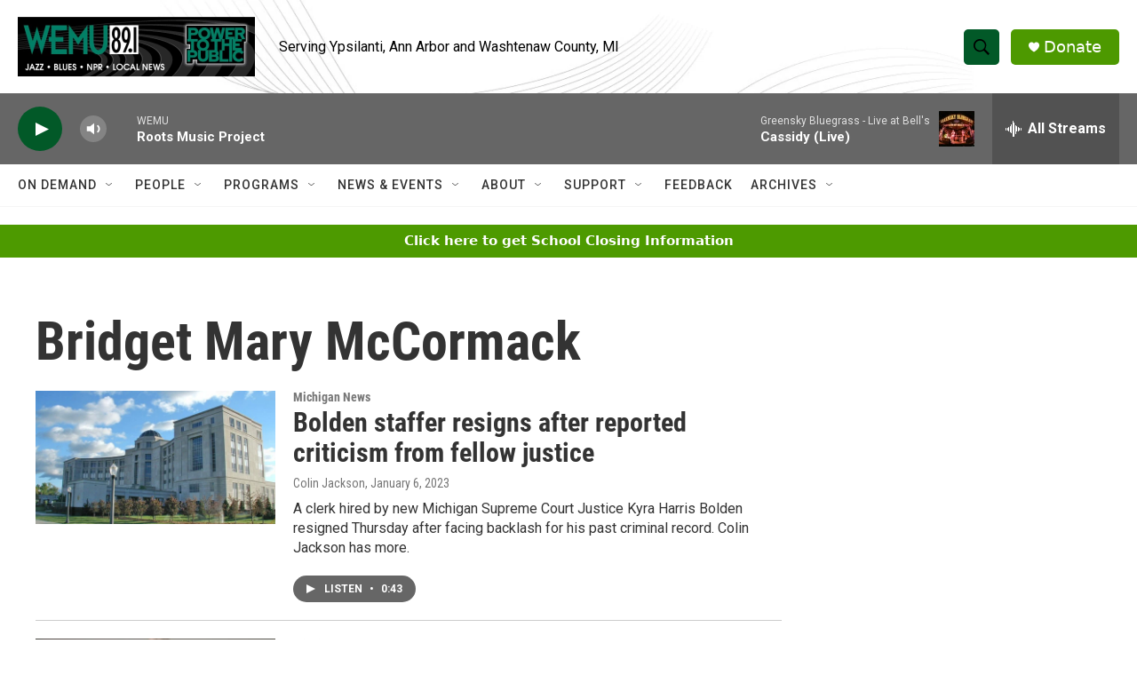

--- FILE ---
content_type: text/html; charset=utf-8
request_url: https://www.google.com/recaptcha/api2/aframe
body_size: 269
content:
<!DOCTYPE HTML><html><head><meta http-equiv="content-type" content="text/html; charset=UTF-8"></head><body><script nonce="NW1XPSdZY-zOPdEUG1fiSQ">/** Anti-fraud and anti-abuse applications only. See google.com/recaptcha */ try{var clients={'sodar':'https://pagead2.googlesyndication.com/pagead/sodar?'};window.addEventListener("message",function(a){try{if(a.source===window.parent){var b=JSON.parse(a.data);var c=clients[b['id']];if(c){var d=document.createElement('img');d.src=c+b['params']+'&rc='+(localStorage.getItem("rc::a")?sessionStorage.getItem("rc::b"):"");window.document.body.appendChild(d);sessionStorage.setItem("rc::e",parseInt(sessionStorage.getItem("rc::e")||0)+1);localStorage.setItem("rc::h",'1768691318731');}}}catch(b){}});window.parent.postMessage("_grecaptcha_ready", "*");}catch(b){}</script></body></html>